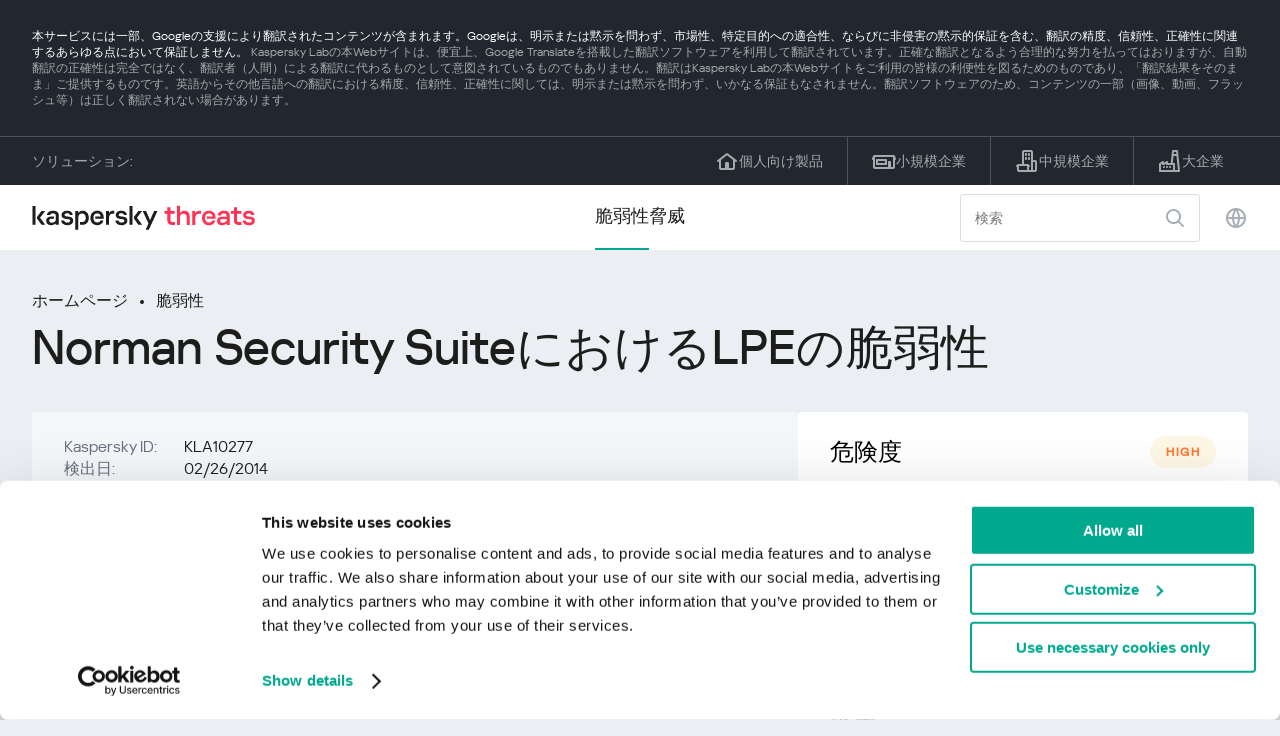

--- FILE ---
content_type: text/html; charset=UTF-8
request_url: https://threats.kaspersky.com/ja/vulnerability/KLA10277/
body_size: 8431
content:


<!DOCTYPE HTML>
<html lang="ja">
<head>
    <meta charset="UTF-8"/>
    <link rel="icon" type="image/svg+xml" href="https://threats.kaspersky.com/content/themes/kasthreat2/assets/frontend/images/favicon.ico">
    <link rel="stylesheet" crossorigin href="https://threats.kaspersky.com/content/themes/kasthreat2/assets/frontend/css/main.css">
    <link rel="stylesheet" crossorigin href="https://threats.kaspersky.com/content/themes/kasthreat2/assets/frontend/css/custom.css">
    <meta name="viewport" content="width=device-width, initial-scale=1.0"/>

    <title>Kaspersky Threats — KLA10277</title>

    <script type="module" crossorigin src="https://threats.kaspersky.com/content/themes/kasthreat2/assets/frontend/js/main.js"></script>

    <script type="module" crossorigin src="https://threats.kaspersky.com/content/themes/kasthreat2/assets/frontend/js/jquery-3.7.1.min.js"></script>
    <script type="module" crossorigin src="https://threats.kaspersky.com/content/themes/kasthreat2/assets/frontend/js/custom.js"></script>
    <script language="JavaScript" type="text/javascript" src="//media.kaspersky.com/tracking/omniture/s_code_single_suite.js"></script>
    
    <meta name='robots' content='max-image-preview:large' />
<link rel='stylesheet' id='redux-extendify-styles-css' href='https://threats.kaspersky.com/content/plugins/redux-framework/redux-core/assets/css/extendify-utilities.css' type='text/css' media='all' />
<link rel='stylesheet' id='ktn_style-css' href='https://threats.kaspersky.com/content/plugins/kav-threat-news/assets/css/style.css' type='text/css' media='all' />
<link rel="https://api.w.org/" href="https://threats.kaspersky.com/ja/wp-json/" /><link rel="canonical" href="https://threats.kaspersky.com/ja/vulnerability/KLA10277/" />
<link rel='shortlink' href='https://threats.kaspersky.com/ja/?p=3999' />
<link rel="alternate" type="application/json+oembed" href="https://threats.kaspersky.com/ja/wp-json/oembed/1.0/embed?url=https%3A%2F%2Fthreats.kaspersky.com%2Fja%2Fvulnerability%2FKLA10277%2F" />
<link rel="alternate" type="text/xml+oembed" href="https://threats.kaspersky.com/ja/wp-json/oembed/1.0/embed?url=https%3A%2F%2Fthreats.kaspersky.com%2Fja%2Fvulnerability%2FKLA10277%2F&#038;format=xml" />
<meta name="generator" content="Redux 4.4.1" />
    <!-- Google Tag Manager -->
    <script>
        (function(w,d,s,l,i){w[l]=w[l]||[];w[l].push({'gtm.start':
            new Date().getTime(),event:'gtm.js'});var f=d.getElementsByTagName(s)[0],
            j=d.createElement(s),dl=l!='dataLayer'?'&l='+l:'';j.async=true;j.src=
            '//www.googletagmanager.com/gtm.js?id='+i+dl;f.parentNode.insertBefore(j,f);
        })(window,document,'script','dataLayer','GTM-5CGZ3HG');
    </script>

<script>(function(w,d,s,l,i){w[l]=w[l]||[];w[l].push({'gtm.start': new Date().getTime(),event:'gtm.js'});var f=d.getElementsByTagName(s)[0], j=d.createElement(s),dl=l!='dataLayer'?'&l='+l:'';j.async=true;j.src= 'https://www.googletagmanager.com/gtm.js?id='+i+dl;f.parentNode.insertBefore(j,f); })(window,document,'script','dataLayer','GTM-WZ7LJ3');</script>
<!-- End Google Tag Manager -->
    <script>

    if (!window.kaspersky) {
        
        window.kaspersky = {};

        kaspersky.businessType = 'b2c';
        kaspersky.isStaging    = 0; 
        kaspersky.pageName     = 'Kaspersky Threats > Vulnerabilities > KLA10277';
        kaspersky.pageType     = 'special project';
        kaspersky.platformName = 'Micro Site';
        kaspersky.siteLocale   = 'ja';
    }

    
    window.ajax_url = 'https://threats.kaspersky.com/ja/wp-admin/admin-ajax.php';

    </script>
</head>
<body>

<!-- Google Tag Manager (noscript) -->
<noscript>
        <iframe src="//www.googletagmanager.com/ns.html?id=GTM-5CGZ3HG" height="0" width="0" style="display: none; visibility: hidden;"></iframe>
    </noscript>
<noscript><iframe src="https://www.googletagmanager.com/ns.html?id=GTM-WZ7LJ3" height="0" width="0" style="display:none;visibility:hidden"></iframe></noscript>
<!-- End Google Tag Manager (noscript) -->
<section class="stripe">
    
        <div class="stripe__auto-translate">
        <div class="container">
            本サービスには一部、Googleの支援により翻訳されたコンテンツが含まれます。Googleは、明示または黙示を問わず、市場性、特定目的への適合性、ならびに非侵害の黙示的保証を含む、翻訳の精度、信頼性、正確性に関連するあらゆる点において保証しません。
<span>Kaspersky Labの本Webサイトは、便宜上、Google Translateを搭載した翻訳ソフトウェアを利用して翻訳されています。正確な翻訳となるよう合理的な努力を払ってはおりますが、自動翻訳の正確性は完全ではなく、翻訳者（人間）による翻訳に代わるものとして意図されているものでもありません。翻訳はKaspersky Labの本Webサイトをご利用の皆様の利便性を図るためのものであり、「翻訳結果をそのまま」ご提供するものです。英語からその他言語への翻訳における精度、信頼性、正確性に関しては、明示または黙示を問わず、いかなる保証もなされません。翻訳ソフトウェアのため、コンテンツの一部（画像、動画、フラッシュ等）は正しく翻訳されない場合があります。</span>        </div>
    </div>
    
    <div class="container">
        <div class="stripe__inner">
            <div class="stripe__title">ソリューション:</div>
            <div class="stripe__list">
                <a href="https://www.kaspersky.co.jp/home-security?icid=jp_threatsheader_acq_ona_smm__onl_b2c_threats_prodmen_sm-team_______e43f850d986edbc8" class="stripe__item">
                    <i class="stripe__item-icon stripe__item-icon_home"></i>
                    <div class="stripe__item-text">個人向け製品</div>
                </a>
                <a href="https://www.kaspersky.co.jp/small-business-security?icid=jp_threatsheader_acq_ona_smm__onl_b2c_threats_prodmen_sm-team_______e43f850d986edbc8" class="stripe__item">
                    <i class="stripe__item-icon stripe__item-icon_small-business"></i>
                    <div class="stripe__item-text">小規模企業</div>
                </a>
                <a href="https://www.kaspersky.co.jp/small-to-medium-business-security?icid=jp_threatsheader_acq_ona_smm__onl_b2c_threats_prodmen_sm-team_______e43f850d986edbc8" class="stripe__item">
                    <i class="stripe__item-icon stripe__item-icon_medium-business"></i>
                    <div class="stripe__item-text">中規模企業</div>
                </a>
                <a href="https://www.kaspersky.co.jp/enterprise-security?icid=jp_threatsheader_acq_ona_smm__onl_b2c_threats_prodmen_sm-team_______e43f850d986edbc8" class="stripe__item">
                    <i class="stripe__item-icon stripe__item-icon_enterprize-business"></i>
                    <div class="stripe__item-text">大企業</div>
                </a>
            </div>
        </div>
    </div>
</section>

<header class="header">
    <div class="container">
        <div class="header__inner">
            <div class="header__left">
                <a class="header__logo" href="/ja/" title="Home page"></a>
            </div>
            <div class="header__center">
                <div class="header__tabs">
                    <a href="/ja/vulnerability/" class="header__tab  active">脆弱性</a>
                    <a href="/ja/threat/" class="header__tab ">脅威</a>
                </div>
            </div>
            <div class="header__right">
                <label class="field field_search">
                    <input id="search" type="text" class="field__input" placeholder="検索" value="">
                    <i class="field__icon field__icon_search"></i>
                </label>
                <button class="header__globe" data-lang></button>
                <button class="header__search" data-modal-open="search"></button>
                <button class="header__menu" data-modal-open="mobile-menu"></button>

                <div class="header__lang-menu" data-lang-menu>
                    <ul class="header__lang-list">
                        <li class="header__lang-item">
                            <a href="https://threats.kaspersky.com/en/vulnerability/KLA10277/" class="header__lang-link ">English</a>
                        </li>
                        <li class="header__lang-item">
                            <a href="https://threats.kaspersky.com/ru/vulnerability/KLA10277/" class="header__lang-link ">Русский</a>
                        </li>
                        <li class="header__lang-item">
                            <a href="https://threats.kaspersky.com/ja/vulnerability/KLA10277/" class="header__lang-link  active">日本語</a>
                        </li>
                        <li class="header__lang-item">
                            <a href="https://threats.kaspersky.com/mx/vulnerability/KLA10277/" class="header__lang-link ">LatAm</a>
                        </li>
                        <li class="header__lang-item">
                            <a href="https://threats.kaspersky.com/tr/vulnerability/KLA10277/" class="header__lang-link ">Türk</a>
                        </li>
                        <li class="header__lang-item">
                            <a href="https://threats.kaspersky.com/br/vulnerability/KLA10277/" class="header__lang-link ">Brasileiro</a>
                        </li>
                        <li class="header__lang-item">
                            <a href="https://threats.kaspersky.com/fr/vulnerability/KLA10277/" class="header__lang-link ">Français</a>
                        </li>
                        <li class="header__lang-item">
                            <a href="https://threats.kaspersky.com/cz/vulnerability/KLA10277/" class="header__lang-link ">Český</a>
                        </li>
                        <li class="header__lang-item">
                            <a href="https://threats.kaspersky.com/de/vulnerability/KLA10277/" class="header__lang-link ">Deutsch</a>
                        </li>
                    </ul>
                </div>
            </div>
        </div>
    </div>
</header>

                    <div class="page">            <div class="container">                <div class="page__header">                    <div class="crumbs">                        <div class="crumbs__list">                            <a href="https://threats.kaspersky.com/ja/">ホームページ</a>                            <a href="https://threats.kaspersky.com/ja/vulnerability/">脆弱性</a>                        </div>                    </div>                    <div class="section-header">                        <h1 class="title">Norman Security SuiteにおけるLPEの脆弱性</h1>                    </div>                </div>                <div class="page__inner">                    <div class="page__body">                        <div class="content-header desktop">                            <div class="content-header__left">                                <div class="content-header__item">                                    <div class="content-header__name">Kaspersky ID:</div>                                    <div class="content-header__value">KLA10277</div>                                </div>                                <div class="content-header__item">                                    <div class="content-header__name">検出日:</div>                                    <div class="content-header__value">02/26/2014</div>                                </div>                                <div class="content-header__item">                                    <div class="content-header__name">更新日:</div>                                    <div class="content-header__value">07/05/2018</div>                                </div>                            </div>                        </div>                        <div class="page__content">                        <div class="content">                            <h2>説明</h2>                            <p>Norman Security Suiteに不特定の脆弱性が発見されました。この脆弱性を利用することで、悪意のあるユーザーは特権を得ることができますこの脆弱性は、未知のベクトルを介してリモートから悪用される可能性があります。</p>
                            <h2>オリジナルアドバイザリー</h2>                            <ul class="cols-3">                                                                    <li></li>                                                                <!-- <li><a href="#">adv</a>                                     <div class="hint">                                        <div class="hint__icon"></div>                                        <div class="hint__content">cont</div>                                    </div>                                </li> -->                            </ul>                                                                                                                <h2>CVEリスト</h2>                            <ul class="cve">                                                                                            </ul>                                                        <h2>も参照してください</h2>                            <p>                                お住まいの地域に広がる脆弱性の統計をご覧ください                                <a href="https://statistics.securelist.com/" target="_blank">statistics.securelist.com</a>                            </p>                            <div class="inaccuracy">                                <i class="inaccuracy__icon"></i>                                <div class="inaccuracy__text">                                    この脆弱性についての記述に不正確な点がありますか？ <span data-modal-open="inaccuracy" href="#">お知らせください！</span>                                </div>                            </div>                        </div>                    </div>                </div>                <aside class="page__aside">                    <div class="content-header mobile">                        <div class="content-header__left">                            <div class="content-header__item">                                <div class="content-header__name">Kaspersky ID:</div>                                <div class="content-header__value">KLA10277</div>                            </div>                            <div class="content-header__item">                                <div class="content-header__name">検出日:</div>                                <div class="content-header__value">02/26/2014</div>                            </div>                            <div class="content-header__item">                                <div class="content-header__name">更新日:</div>                                <div class="content-header__value">07/05/2018</div>                            </div>                        </div>                    </div>                    <aside class="aside">                        <div class="aside__title aside__title_top">                            危険度                            <div class="status high">high</div>                        </div>                        <div class="aside__block">                            <div class="aside__title">ソリューション</div>                            <div class="solution-block">                                <div class="content">                                    <p>最新バージョンへのアップデート</p>
                                </div>                            </div>                        </div>                                                <div class="aside__block">                            <div class="aside__title">影響</div>                            <div class="tags">                                                                                            </div>                        </div>                        <div class="aside__block">                            <div class="aside__title">影響を受ける製品</div>                            <div class="content">                                <ul>                                    <li>ノーマンセキュリティスイートバージョン10.1およびそれ以前</li>
                                </ul>                            </div>                        </div>                    </aside>                </aside>            </div>        </div>    <link rel='stylesheet' id='whp9605tw-bs4.css-css' href='https://threats.kaspersky.com/content/plugins/wp-security-hardening/modules/inc/assets/css/tw-bs4.css' type='text/css' media='all' />
<link rel='stylesheet' id='whp7067font-awesome.min.css-css' href='https://threats.kaspersky.com/content/plugins/wp-security-hardening/modules/inc/fa/css/font-awesome.min.css' type='text/css' media='all' />
<link rel='stylesheet' id='whp6609front.css-css' href='https://threats.kaspersky.com/content/plugins/wp-security-hardening/modules/css/front.css' type='text/css' media='all' />


    <section class="covers">
        <div class="container">
            <div class="covers__list">
                                    <div class="covers__item covers__item_black">
                        <div
                            class="covers__image covers__image_desktop"
                            style="background-image: url('https://threats.kaspersky.com/content/uploads/sites/4/2024/04/Calculator_Threats_688x300.jpeg')"
                        ></div>
                        <div
                            class="covers__image covers__image_mobile"
                            style="background-image: url('https://threats.kaspersky.com/content/uploads/sites/4/2024/04/Calculator_Threats_358x360.jpeg')"
                        ></div>
                        <div class="covers__inner">
                            <div class="covers__title">Kaspersky IT Security Calculator</div>
                            <div class="covers__description">                            </div>
                            <a target="_blank" href="https://calculator.kaspersky.com/?icid=jp_threatsplacehold_acq_ona_smm__onl_b2b_threats_ban_sm-team_______e0e3b66e3bab97e3">
                                <div class="btn btn_white">も参照してください</div>
                            </a>
                        </div>
                    </div>
                                                    <div class="covers__item covers__item_black">
                        <div
                            class="covers__image covers__image_desktop"
                            style="background-image: url('https://threats.kaspersky.com/content/uploads/sites/4/2024/04/DL_Threats_688x300.jpeg')"
                        ></div>
                        <div
                            class="covers__image covers__image_mobile"
                            style="background-image: url('https://threats.kaspersky.com/content/uploads/sites/4/2024/04/DL_Threats_358x360.jpeg')"
                        ></div>
                        <div class="covers__inner">
                            <div class="covers__title">新しいカスペルスキー</div>
                            <div class="covers__description">あなたのデジタルライフを守る                            </div>
                            <a target="_blank" href="https://www.kaspersky.co.jp/premium?icid=jp_threatsplacehold_acq_ona_smm__onl_b2c_threats_ban_sm-team___kprem____3ecc0990f5d33e56">
                                <div class="btn btn_white">も参照してください</div>
                            </a>
                        </div>
                    </div>
                            </div>
        </div>
    </section>

    <section class="related-articles">
        <div class="container">
            <div class="section-header">
                <div class="title">Related articles</div>
            </div>
            <div class="related-articles__inner">
                
<div class="related-articles__item">
    <div class="related-articles__img" style="background-image: url(https://media.kasperskycontenthub.com/wp-content/uploads/sites/43/2026/01/29135522/SL-TR-escan-supply-chain-attack-featured-150x150.png)"></div>
    <div class="related-articles__content">
        <div class="related-articles__info">
            <div class="related-articles__date">29 January 2026</div>
            <div class="related-articles__category">Securelist</div>
        </div>
        <div class="related-articles__title">
            <a href="https://securelist.com/escan-supply-chain-attack/118688/?utm_source=threats.kaspersky.com&utm_medium=blog&utm_campaign=news_block" target="_blank">Supply chain attack on eScan antivirus: detecting and remediating malicious updates</a>
        </div>
    </div>
</div>

<div class="related-articles__item">
    <div class="related-articles__img" style="background-image: url(https://media.kasperskycontenthub.com/wp-content/uploads/sites/43/2026/01/26190932/SL-HoneyMyte-CoolClient-featured-150x150.jpg)"></div>
    <div class="related-articles__content">
        <div class="related-articles__info">
            <div class="related-articles__date">27 January 2026</div>
            <div class="related-articles__category">Securelist</div>
        </div>
        <div class="related-articles__title">
            <a href="https://securelist.com/honeymyte-updates-coolclient-uses-browser-stealers-and-scripts/118664/?utm_source=threats.kaspersky.com&utm_medium=blog&utm_campaign=news_block" target="_blank">HoneyMyte updates CoolClient and deploys multiple stealers in recent campaigns</a>
        </div>
    </div>
</div>

<div class="related-articles__item">
    <div class="related-articles__img" style="background-image: url(https://media.kasperskycontenthub.com/wp-content/uploads/sites/43/2025/12/24125431/SL-HoneyMyte-featured-02-150x150.png)"></div>
    <div class="related-articles__content">
        <div class="related-articles__info">
            <div class="related-articles__date">29 December 2025</div>
            <div class="related-articles__category">Securelist</div>
        </div>
        <div class="related-articles__title">
            <a href="https://securelist.com/honeymyte-kernel-mode-rootkit/118590/?utm_source=threats.kaspersky.com&utm_medium=blog&utm_campaign=news_block" target="_blank">The HoneyMyte APT evolves with a kernel-mode rootkit and a ToneShell backdoor</a>
        </div>
    </div>
</div>

<div class="related-articles__item">
    <div class="related-articles__img" style="background-image: url(https://media.kasperskycontenthub.com/wp-content/uploads/sites/43/2025/12/25095356/SL-industrial-threats-q3-2025-featured-scaled-1-150x150.jpg)"></div>
    <div class="related-articles__content">
        <div class="related-articles__info">
            <div class="related-articles__date">25 December 2025</div>
            <div class="related-articles__category">Securelist</div>
        </div>
        <div class="related-articles__title">
            <a href="https://securelist.com/industrial-threat-report-q3-2025/118602/?utm_source=threats.kaspersky.com&utm_medium=blog&utm_campaign=news_block" target="_blank">Threat landscape for industrial automation systems in Q3 2025</a>
        </div>
    </div>
</div>

<div class="related-articles__item">
    <div class="related-articles__img" style="background-image: url(https://media.kasperskycontenthub.com/wp-content/uploads/sites/43/2025/12/23141224/evasive-panda-featured-image-150x150.jpg)"></div>
    <div class="related-articles__content">
        <div class="related-articles__info">
            <div class="related-articles__date">24 December 2025</div>
            <div class="related-articles__category">Securelist</div>
        </div>
        <div class="related-articles__title">
            <a href="https://securelist.com/evasive-panda-apt/118576/?utm_source=threats.kaspersky.com&utm_medium=blog&utm_campaign=news_block" target="_blank">Evasive Panda APT poisons DNS requests to deliver MgBot</a>
        </div>
    </div>
</div>

<div class="related-articles__item">
    <div class="related-articles__img" style="background-image: url(https://media.kasperskycontenthub.com/wp-content/uploads/sites/43/2025/12/23081950/SL-SIEM-effectiveness-assessment-featured-150x150.jpg)"></div>
    <div class="related-articles__content">
        <div class="related-articles__info">
            <div class="related-articles__date">23 December 2025</div>
            <div class="related-articles__category">Securelist</div>
        </div>
        <div class="related-articles__title">
            <a href="https://securelist.com/siem-effectiveness-assessment/118560/?utm_source=threats.kaspersky.com&utm_medium=blog&utm_campaign=news_block" target="_blank">Assessing SIEM effectiveness</a>
        </div>
    </div>
</div>
                
            </div>
        </div>
    </section>

    <div class="modal-search" data-modal="search">
        <div class="modal-search__overlay"></div>
        <div class="modal-search__inner">
            <label class="field field_page-search">
                <input type="text" class="field__input" placeholder="Search" value="">
                <i class="field__icon field__icon_search"></i>
            </label>
            <button class="modal-search__close" data-modal-close></button>
        </div>
    </div>
</div>

<footer class="footer">
    <div class="container">
        <div class="footer__inner">
            <div class="section-header">
                <div class="title">ソリューション</div>
            </div>
            <div class="footer-solutions">
                
                <div class="footer-solutions__item" onclick="window.open('https://www.kaspersky.co.jp/home-security?icid=jp_threatsheader_acq_ona_smm__onl_b2c_threats_prodmen_sm-team_______e43f850d986edbc8')">
                    <div class="footer-solutions__content">
                        <div class="footer-solutions__title">個人向け製品</div>
                        <div class="footer-solutions__description">ご自宅用</div>
                    </div>
                    <i class="footer-solutions__icon footer-solutions__icon_home"></i>
                </div>

                
                <div class="footer-solutions__item" onclick="window.open('https://www.kaspersky.co.jp/small-business-security?icid=jp_threatsheader_acq_ona_smm__onl_b2c_threats_prodmen_sm-team_______e43f850d986edbc8')">
                    <div class="footer-solutions__content">
                        <div class="footer-solutions__title">小規模企業</div>
                        <div class="footer-solutions__description">従業員 1 ～ 50 人</div>
                    </div>
                    <i class="footer-solutions__icon footer-solutions__icon_small-business"></i>
                </div>
                
                <div class="footer-solutions__item" onclick="window.open('https://www.kaspersky.co.jp/small-to-medium-business-security?icid=jp_threatsheader_acq_ona_smm__onl_b2c_threats_prodmen_sm-team_______e43f850d986edbc8')">
                    <div class="footer-solutions__content">
                        <div class="footer-solutions__title">中規模企業</div>
                        <div class="footer-solutions__description">従業員 51 ～ 999 人</div>
                    </div>
                    <i class="footer-solutions__icon footer-solutions__icon_medium-business"></i>
                </div>
                
                <div class="footer-solutions__item" onclick="window.open('https://www.kaspersky.co.jp/enterprise-security?icid=jp_threatsheader_acq_ona_smm__onl_b2c_threats_prodmen_sm-team_______e43f850d986edbc8')">
                    <div class="footer-solutions__content">
                        <div class="footer-solutions__title">大企業</div>
                        <div class="footer-solutions__description">従業員 1000 人以上</div>
                    </div>
                    <i class="footer-solutions__icon footer-solutions__icon_enterprize-business"></i>
                </div>
            </div>
            
            <div class="lets-us-know">
                <div class="lets-us-know__content" data-modal-open="found-threat">
                    <i class="lets-us-know__icon"></i>
                    <div class="lets-us-know__text">
                        新しい脅威または脆弱性が見つかりましたか？                    </div>
                </div>
                <div class="btn" data-modal-open="found-threat">お知らせください！</div>
            </div>
            
            <div class="footer__bottom">
                <div class="footer__copy">©2026 AO&nbsp;Kaspersky&nbsp;Lab</div>
                <nav class="footer__links">
                    <a href="http://www.kaspersky.co.jp/web-privacy-policy?icid=jp_threats_acq_ona_smm__onl_b2c_threats_footer_sm-team_______9a487db54926ff17" class="footer__link" target="_blank">プライバシーポリシー</a>
                                            <a class="footer__link" href="javascript: void(0);" onclick="javascript: Cookiebot.renew()" xmlns="http://www.w3.org/1999/xhtml">Cookies</a>
                                        <!-- <a href="/#" class="footer__link">Anti-Corruption Policy</a>
                    <a href="/#" class="footer__link">License Agreement B2C</a>
                    <a href="/#" class="footer__link">License Agreement B2B</a> -->
                </nav>
            </div>
        </div>
    </div>
</footer>

<section class="modal" data-modal="inaccuracy">
    <div class="modal__wrap">
        <div class="modal__overlay"></div>
        <div class="modal__inner">
                <form action="/url" data-form class="modal__form">
                    <div class="modal__title">この脆弱性についての記述に不正確な点がありますか？</div>
                    <!-- <textarea
                        name="message"
                        cols="30"
                        rows="5"
                        class="modal__textarea"
                        placeholder="Your message"
                    ></textarea>
                    <div class="modal__capture" style="background: #eee; width: 300px; height: 76px">
                        capture
                    </div>
                    <button class="btn">Send message</button> -->
                    <div class="modal__text">
                        新しい脅威または脆弱性が見つかった場合はメールでご連絡ください：                        <br>
                        <a href="mailto:newvirus@kaspersky.com">newvirus@kaspersky.com</a>
                    </div>
                    <button class="btn" data-modal-close>それは明確です</button>
                </form>
            
                <i class="modal__close" data-modal-close></i>
        </div>
    </div>
</section>

<section class="modal" data-modal="found-threat">
    <div class="modal__wrap">
        <div class="modal__overlay"></div>
        <div class="modal__inner">
                <div class="modal__title">新しい脅威または脆弱性が見つかりましたか？</div>
                <div class="modal__text">
                    新しい脅威または脆弱性が見つかった場合はメールでご連絡ください：                    <br>
                    <a href="mailto:newvirus@kaspersky.com">newvirus@kaspersky.com</a>
                </div>
                <button class="btn btn-close" data-modal-close>それは明確です</button>
            
                <i class="modal__close" data-modal-close></i>
        </div>
    </div>
</section>

<section class="modal" data-modal="mobile-menu">
    <div class="modal__wrap">
        <div class="modal__overlay"></div>
        <div class="modal__inner">
                <nav class="menu">
                    <div class="menu__list">
                        <a href="https://threats.kaspersky.com/ja/vulnerability/" class="menu__item">脆弱性</a>
                        <a href="https://threats.kaspersky.com/ja/vendor/" class="menu__item">ベンダー</a>
                        <a href="https://threats.kaspersky.com/ja/product/" class="menu__item">製品</a>
                        <a href="https://threats.kaspersky.com/ja/threat/" class="menu__item">脅威</a>
                    </div>
                </nav>
                
                <button class="lang" data-modal-close="mobile-menu" data-modal-open="mobile-lang">
                    <i class="lang__icon"></i>
                    <span class="lang__text">Eng</span>
                </button>
                
                <div class="modal-bottom">
                    <div class="modal-bottom__title">ソリューション</div>
                    <div class="modal-bottom__list">
                        <a href="https://www.kaspersky.co.jp/home-security?icid=jp_threatsheader_acq_ona_smm__onl_b2c_threats_prodmen_sm-team_______e43f850d986edbc8" class="modal-bottom__item">
                            <i class="modal-bottom__item-icon modal-bottom__item-icon_home"></i>
                            <div class="modal-bottom__item-text">個人向け製品</div>
                        </a>
                        <a href="https://www.kaspersky.co.jp/small-business-security?icid=jp_threatsheader_acq_ona_smm__onl_b2c_threats_prodmen_sm-team_______e43f850d986edbc8" class="modal-bottom__item">
                            <i class="modal-bottom__item-icon modal-bottom__item-icon_small-business"></i>
                            <div class="modal-bottom__item-text">小規模企業</span></div>
                        </a>
                        <a href="https://www.kaspersky.co.jp/small-to-medium-business-security?icid=jp_threatsheader_acq_ona_smm__onl_b2c_threats_prodmen_sm-team_______e43f850d986edbc8" class="modal-bottom__item">
                            <i class="modal-bottom__item-icon modal-bottom__item-icon_medium-business"></i>
                            <div class="modal-bottom__item-text">中規模企業</div>
                        </a>
                        <a href="https://www.kaspersky.co.jp/enterprise-security?icid=jp_threatsheader_acq_ona_smm__onl_b2c_threats_prodmen_sm-team_______e43f850d986edbc8" class="modal-bottom__item">
                            <i class="modal-bottom__item-icon modal-bottom__item-icon_enterprize-business"></i>
                            <div class="modal-bottom__item-text">大企業</div>
                        </a>
                    </div>
                </div>
            
                <i class="modal__close" data-modal-close></i>
        </div>
    </div>
</section>

<section class="modal" data-modal="mobile-lang">
    <div class="modal__wrap">
        <div class="modal__overlay"></div>
        <div class="modal__inner">
                <div class="modal__back" data-modal-close="mobile-lang" data-modal-open="mobile-menu">
                    <i class="modal__back-icon"></i>
                    <div class="modal__back-text">Select language</div>
                </div>
                <nav class="menu">
                    <div class="menu__list">
                        <a href="https://threats.kaspersky.com/en/vulnerability/KLA10277/" class="menu__item ">English</a>
                            <a href="https://threats.kaspersky.com/ru/vulnerability/KLA10277/" class="menu__item ">Русский</a>
                            <a href="https://threats.kaspersky.com/ja/vulnerability/KLA10277/" class="menu__item  active">日本語</a>
                            <a href="https://threats.kaspersky.com/mx/vulnerability/KLA10277/" class="menu__item ">LatAm</a>
                            <a href="https://threats.kaspersky.com/tr/vulnerability/KLA10277/" class="menu__item ">Türk</a>
                            <a href="https://threats.kaspersky.com/br/vulnerability/KLA10277/" class="menu__item ">Brasileiro</a>
                            <a href="https://threats.kaspersky.com/fr/vulnerability/KLA10277/" class="menu__item ">Français</a>
                            <a href="https://threats.kaspersky.com/cz/vulnerability/KLA10277/" class="menu__item ">Český</a>
                            <a href="https://threats.kaspersky.com/de/vulnerability/KLA10277/" class="menu__item ">Deutsch</a>
                    </div>
                </nav>

            
            
        </div>
    </div>
</section>

<section class="modal" data-modal="mobile-filters">
    <div class="modal__wrap">
        <div class="modal__overlay"></div>
        <div class="modal__inner">
                <div class="filters">
                    <!-- <div class="filters__title">Severity level</div>
                    <div class="filters__list">
                        <div class="filters__item">
                            Critical
                            <label class="checkbox ">
                                <input type="checkbox" class="checkbox__input" >
                                <span class="checkbox__box"></span>
                            </label>
                        </div>
                        <div class="filters__item">
                            High
                            <label class="checkbox ">
                                <input type="checkbox" class="checkbox__input" checked>
                                <span class="checkbox__box"></span>
                            </label>
                        </div>
                        <div class="filters__item">
                            Warning
                            <label class="checkbox error">
                                <input type="checkbox" class="checkbox__input" >
                                <span class="checkbox__box"></span>
                            </label>
                        </div>
                    </div> -->
                    <div class="filters__title">Sorting</div>

                    
                    
                        <div class="filters__list">
                                                    <div class="filters__item">
                                Kaspersky ID                                <div class="sort-list">
                                    <button class="sort sort_asc" filter-data='title ASC'></button>
                                    <button class="sort sort_desk" filter-data='title DESC'></button>
                                </div>
                            </div>
                                                    <div class="filters__item">
                                脆弱性                                <div class="sort-list">
                                    <button class="sort sort_asc" filter-data='description ASC'></button>
                                    <button class="sort sort_desk" filter-data='description DESC'></button>
                                </div>
                            </div>
                                                    <div class="filters__item">
                                Detect date                                <div class="sort-list">
                                    <button class="sort sort_asc" filter-data='date ASC'></button>
                                    <button class="sort sort_desk" filter-data='date DESC'></button>
                                </div>
                            </div>
                                                    <div class="filters__item">
                                危険度                                <div class="sort-list">
                                    <button class="sort sort_asc" filter-data='severity ASC'></button>
                                    <button class="sort sort_desk" filter-data='severity DESC'></button>
                                </div>
                            </div>
                                                </div>

                                    </div>

                <button class="btn btn-confirm">Confirm</button>
                <i class="modal__close"></i>
                <!-- <button class="btn btn-confirm" data-modal-open="filters-save">Confirm</button> -->
                <!--<section class="modal__error">You must select at least one severity level</section>-->
                <!-- <i class="modal__close" data-modal-close></i> -->

        </div>
    </div>
</section>

<div class="filters-save" data-modal="filters-save">
    <div class="filters-save__overlay"></div>
    <div class="filters-save__close" data-modal-close></div>
    <div class="filters-save__inner">
        <div class="filters-save__text">Confirm changes?</div>
        <div class="filters-save__bottom">
            <button class="btn btn-yes">Yes</button>
            <button class="btn btn_grey btn-no">No</button>
        </div>
    </div>
</div>
<div class="toast" data-toast>
    <div class="toast__inner">
        <i class="toast__icon"></i>
        <div class="toast__text">Your message has been sent successfully.</div>
    </div>
</div>

</body>
</html>

